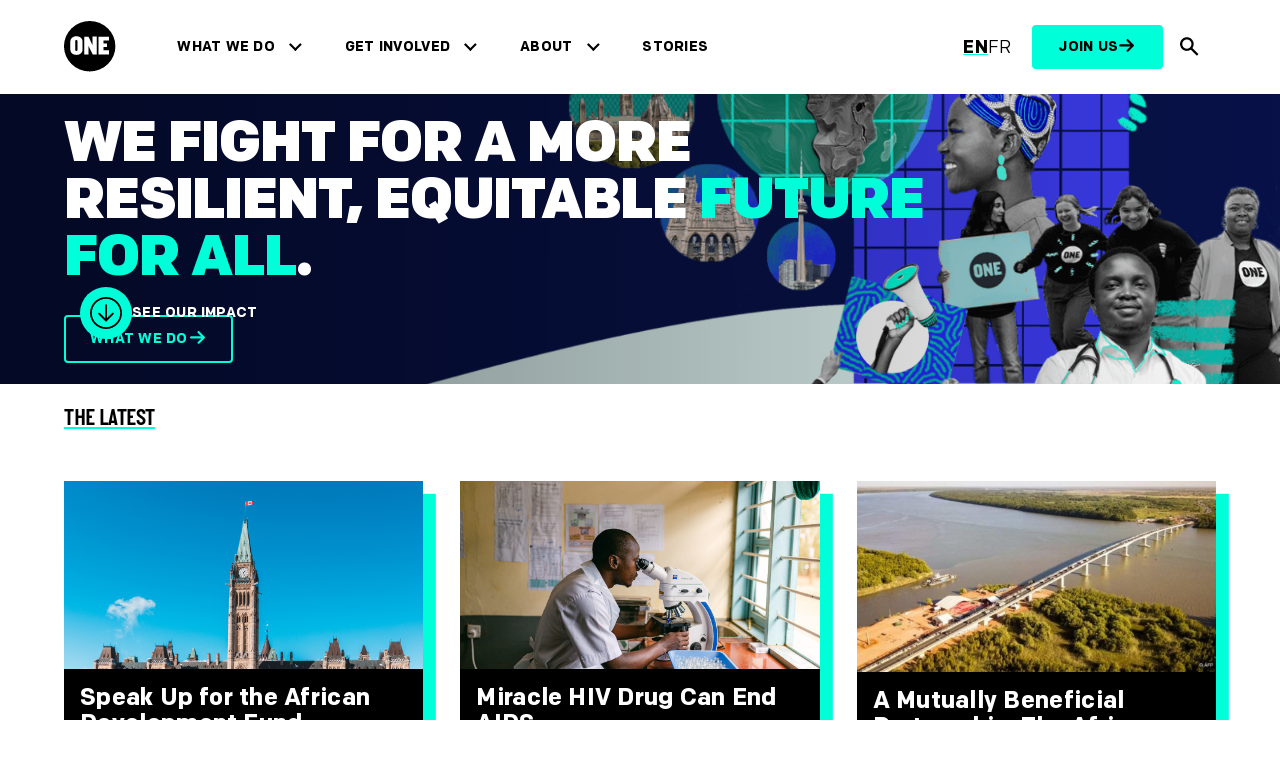

--- FILE ---
content_type: text/javascript
request_url: https://one.actionkit.com/context/joinone-can?callback=actionkit.forms.onContextLoaded&form_name=act&required=email&required=country&required=action_personcheck&r=0.5836282824395305&url=https%3A%2F%2Fwww.one.org%2Fca%2Fpage%2F2%2F
body_size: 9628
content:
actionkit.forms.onContextLoaded({"privacy_record_countries": ["Aland Islands", "Andorra", "Argentina", "Austria", "Belgium", "Brazil", "Bulgaria", "Canada", "Croatia", "Cyprus", "Czech Republic", "Denmark", "Estonia", "Faroe Islands", "Finland", "France", "French Guiana", "Germany", "Greece", "Guadeloupe", "Guernsey", "Hungary", "Iceland", "Ireland", "Isle of Man", "Israel", "Italy", "Japan", "Jersey", "Latvia", "Liechtenstein", "Lithuania", "Luxembourg", "Malta", "Monaco", "Netherlands", "New Zealand", "Norway", "Poland", "Portugal", "Romania", "San Marino", "Slovakia", "Slovenia", "Spain", "South Korea", "Sweden", "Switzerland", "United Kingdom", "Uruguay", "Reunion", "Martinique", "Mayotte", "Saint Martin", "Gibraltar", "Vatican City"], "required": [], "page": {"custom_fields": {"app_custom_button": "Join ONE now", "custom_preview_text": "We're thrilled to have you onboard!", "shareharder_sharing": "OFF", "thanks_page_show_share": "1", "additional_thanks_text": "We\u2019ll be in touch really soon with some quick and easy ways you can start using your voice. But right now, why not see if your friends and family want to join you?", "combined_thermometer_name": "joinone", "region": "ca-en"}}, "lang_id": 15, "text": {"file_paste": "To attach a file, paste a URL here", "file_select": "Select File", "field_email": "Email", "field_email_short": "Email", "field_zip": "ZIP Code", "field_shipping_zip": "shipping ZIP Code", "field_address1": "Street Address", "field_address1_short": "Address", "field_address2": "Address line 2", "field_shipping_address1": "shipping address", "field_card_num": "credit card number", "field_card_code": "credit card verification number", "field_candidate": "candidate", "field_exp_date": "credit card expiration date", "field_exp_date_month": "credit card expiration month", "field_exp_date_year": "credit card expiration year", "field_amount": "donation amount", "field_taf_emails": "one or more friends' email addresses", "field_city": "City", "field_shipping_city": "shipping city", "field_state": "State", "field_shipping_state": "shipping state", "field_name": "Full name", "field_postal": "Postal code", "field_lang": "language", "field_phone": "Phone", "field_country": "Country", "field_privacy": "more information to process your data", "error_TEMPLATE:missing": "{0} is required.", "error_TEMPLATE:invalid": "{0} is invalid.", "error_TEMPLATE:not_targeted": "Sorry, this action isn't available where you live.", "error_card_num:invalid": "The card number you entered is invalid. Please try again.", "error_card_num:cleared": "For your security, your card number has been cleared.", "error_amount:minimum": "Sorry, donations below ${0} are not allowed.", "error_amount:maximum": "The amount you entered is too high.", "error_amount:invalid": "The amount you entered does not appear to be valid.", "error_amount:double_pick": "Please either pick an amount from the list OR enter an amount. You cannot use both in a single donation.", "error_exp_date:invalid": "The expiration date you entered seems to be incorrect. Use MMYY format.", "error_zip:doesnotmatch": "The address or ZIP code you gave do not match the billing address for the card. Check for typos, or try another card or address.", "error_name:first_and_last": "First and last names are required.", "error_name:too_long": "Name must be shorter than 256 characters.", "error_mailing_id:not_sent": "Unable to associate this mailing ID with account.", "error_lists:invalid": "Found a non-integer value in 'lists'.", "error_TEMPLATE:unexpected": "Unexpected field name {0}", "error_card_num:processor_error": "Sorry, your donation couldn't be processed.", "error_card_num:duplicate": "Your previous transaction was successful. If you wish to donate again please wait {0} minutes and try again.", "error_candidate:choose": "Please enter at least one donation amount.", "error_candidate:invalid": "Please enter a valid candidate. ({0})", "error_candidate:invalid_amount": "Please enter a valid amount for this candidate.", "error_product:choose": "Please enter the number of items you wish to receive.", "error_product:max": "I'm sorry, the maximum order is {0}.", "error_product:currency": "This product's pricing information is in the wrong currency.", "error_recurringupdate:invalid": "You must provide either a new card or a new amount.", "error_recurring_start:date_format": "recurring_start must be in the format YYYY-MM-DD", "error_privacy:required": "We need more information to process your data.", "error_privacy:missing": "We need more information to process your data.", "error_ach_method:login_canceled": "Bank login canceled. Please try again or use a different payment method.", "error_ratelimit:too_fast": "Sorry, please wait a minute and try again.", "error_name:invalid": "Name field should not contain email addresses or links.", "error_first_name:invalid": "Name fields should not contain email addresses or links.", "error_last_name:invalid": "Name fields should not contain email addresses or links.", "error_texting_fieldname:missing": "Texting opt-in is required.", "field_event_zip": "event ZIP Code", "field_event_postal": "event ZIP/postal code", "field_event_address1": "event address", "field_event_venue": "event venue", "field_event_starts_at_date": "event start date", "field_event_starts_at_time": "event start time", "field_event_starts_at": "event start date/time", "field_event_public_description": "event description", "field_event_note_to_attendees": "note to event attendees", "field_event_directions": "directions to event", "field_event_max_attendees": "maximum number of attendees", "error_event_host_requirements:missing": "Please check the box agreeing to the event host requirements.", "error_event_host_ground_rules:missing": "Please check the box agreeing to the event host ground rules.", "error_event_signup_ground_rules:missing": "Please check the box agreeing to the event attendee ground rules.", "error_email:hosting": "You're already signed up as a host of this event. If you want to register as an attendee as well, use another email address.", "error_event_contact_body:missing": "Please enter a message body.", "error_event_roster_user_ids:missing": "Please check off one or more people.", "error_event_roster_user_ids:cannot_demote_creator": "Sorry, the event's creator can't be removed from the host list.", "error_event_email_sent:failed": "Message failed.", "error_event_email_sent:success": "Message sent.", "error_event_roles_changed:failed": "Role change failed.", "error_event_roles_changed:success": "Role changed.", "error_event_users_removed:failed": "User removal failed.", "error_event_users_removed:success": "Users removed.", "error_event_cancelled:failed": "Sorry, the event could not be cancelled.", "error_event_cancelled:success": "Event cancelled. You can search for other events below.", "error_event_signup_cancelled:success": "Event signup cancelled. If you want, you can search for other events below.", "error_event_updated:success": "Your event has been updated.", "error_event_starts_at_date:past": "Event cannot start in the past.", "error_event_place:try_another": "We can't find the event's location. Check event city, postal code, state/region, and country (if any) for typos.", "error_event_max_attendees:out_of_range": "Maximum attendees must be between {0} and {1}.", "error_event_page:wrong_update_page": "Sorry, this is the wrong page for updating this event. You should have been emailed a link to the correct host tools page when you created the event.", "error_event_updated:some_failures": "Sorry, {0[0][failed]} of {0[0][attendees]} attendees could not be processed.", "error_event_volunteer_ground_rules:missing": "Please check the box agreeing to the event volunteer ground rules.", "error_media_target:duplicate_letter": "You have already contacted this paper. Please choose another.", "error_letter_text:letter_too_short": "Your letter is too short.", "error_subject:subject_too_long": "Your subject is too long.", "field_zip/postal": "Zip/postal", "character_count": "character", "character_count:counter": "{0} / {1} character", "character_count:counters": "{0} / {1} characters", "character_count_plural": "characters", "country_select": "Select country", "error_action_cwc_prefix:missing": "Prefix is required.", "error_first_name:missing": "First name is required.", "error_last_name:missing": "Last name is required.", "error_prefix:missing": "Prefix is required.", "error_state/region:missing": "State/region is required.", "event_attend:already_details": "If you already signed up to attend the event, here are the event details:", "event_attend:another_email": "Need to sign up with another email address? \u003ca href=\"?\" onclick=\"window.actionkit.args = {}; return actionkit.forms.logOut()\"\u003eClick here.\u003c/a\u003e", "event_attend:disclaimer": "I agree to the rules (below) for signing up for an event.", "event_attend:event_over": "(event is now over)", "event_attend:get_directions": "Get Directions", "event_attend:ground_rules": "Event ground rules:", "event_attend:placeholder": "Enter your street address", "event_attend:rsvp": "RSVP to attend this event", "event_attend:search_another_event": "Search for another event", "event_attend:sign_up": "Sign up for event", "event_attend:sorry_cancelled": "Sorry, this event was cancelled.", "event_attend:sorry_full": "Sorry, this event is full.", "event_attend:sorry_isnt_available": "Sorry, this event isn't available for signup.", "event_attend:sorry_not_confirmed": "Sorry, the event host has not yet confirmed this event.", "event_attend:sorry_too_late": "Sorry, it's too late to sign up for this event.", "event_attend:update_signup": "Update signup", "event_attend:update_signup_info": "Update Signup Information", "event_attendee_details:address": "Address", "event_attendee_details:directions": "Directions to event:", "event_attendee_details:event_description": "Event Description", "event_attendee_details:host_message": "Your host says:", "event_attendee_details:time": "Time", "event_attendee_details:venue": "Venue", "event_attendee_details:when": "When:", "event_attendee_tools:add_to_calendar": "Add to Calendar", "event_attendee_tools:cancel": "Cancel signup", "event_attendee_tools:date_format": "DD/MM/YYYY", "event_attendee_tools:email_host": "Email host", "event_attendee_tools:false": "false", "event_attendee_tools:message_removed": "This message also shows if you were removed by the host.", "event_attendee_tools:mistake": "If you think this is a mistake, check that you cut-and-pasted the entire link to this page.", "event_attendee_tools:not_signed_up": "You aren't currently signed up for this event.", "event_attendee_tools:share_cta": "Spread the word", "event_attendee_tools:share_email": "Email friends", "event_attendee_tools:share_facebook": "Post to Facebook", "event_attendee_tools:share_twitter": "Share on X", "event_attendee_tools:signup_cancelled_message": "Your signup was cancelled successfully.", "event_attendee_tools:sorry_cancelled": "Sorry, this event has been cancelled.", "event_attendee_tools:thanks_event": "Thanks for signing up to", "event_attendee_tools:tools": "Event tools", "event_chooser:choose_event": "Please choose an event below.", "event_chooser:not_signed_up": "You aren't signed up for any events", "event_chooser:search_for_event": "Search for an event here", "event_chooser:you_are_hosting": "(you are hosting)", "event_contact:cohost_attendees": "attendees", "event_contact:from": "From", "event_contact:sent_message": "Sent! If you like, you can send more messages below.", "event_contact:subject": "Subject*", "event_contact:to": "To", "event_contact:you": "You", "event_contact:you_event_host": "Your event host", "event_contact:your_message": "Your Message*", "event_create:check_details": "Double-check date, time, and location before you submit!", "event_create:confirmation_message": "Next, we'll email you a link to confirm your event.", "event_create:contact_info": "Your contact information", "event_create:end_time": "End time", "event_create:event_description": "Event description", "event_create:event_hosting_rules": "Here are the rules for hosting events:", "event_create:event_info": "Event information", "event_create:event_location": "Event location", "event_create:event_name": "Event name", "event_create:event_requirements": "Here are the basic requirements for event hosts:", "event_create:event_rules": "Event rules", "event_create:event_rules_agree": "I agree to the rules for hosting an event.", "event_create:event_update": "Update event", "event_create:make_event_private": "Make event private", "event_create:max_signups": "Max. signups", "event_create:meeting_requirements": "I can meet the requirements for hosting an event.", "event_create:note": "NOTE: Event addresses are public.", "event_create:note_to_attendees": "Note to attendees", "event_create:public_description": "Public description", "event_create:public_event_message": "People will see this text before signing up", "event_create:start_time": "Start date/time", "event_create:update_event": "Update Event Information", "event_create:use_home_address": "Use my home address", "event_create:venue": "Venue", "event_created:event_confirm": "Confirm Your Event", "event_created:event_email_check": "Check your email to finish creating your event.", "event_host_tools:edit": "Edit", "event_host_tools:event_awaiting_approval": "Note: this event is awaiting approval by staff.", "event_host_tools:event_cancel": "Cancel event", "event_host_tools:event_confirm": "Confirm event", "event_host_tools:event_details": "Edit event details", "event_host_tools:event_edit": "Edit event details", "event_host_tools:event_email_attendee": "Email attendees", "event_host_tools:event_email_attendees_message": "(Available after people sign up for your event.)", "event_host_tools:event_email_cohost": "Email cohost", "event_host_tools:event_manage": "Manage Event", "event_host_tools:event_mistake_message": "If you think this is a mistake, check that you cut-and-pasted the entire link to this page.", "event_host_tools:event_not_active": "This event is no longer active.", "event_host_tools:event_not_signed_up": "Sorry, you aren't currently signed up for this event.", "event_host_tools:invite_friends": "Invite friends", "event_host_tools:log_out": "Log out", "event_host_tools:logged_in_as_manager": "Logged in as a manager", "event_roster:attended": "Attended", "event_roster:attendee_totals": "Total:", "event_roster:change_attendance": "Change Attendance", "event_roster:make_cohost": "Change Role", "event_roster:no": "no", "event_roster:yes": "yes", "event_search:event_find": "Find an Event", "event_search_results:event_address": "Address", "event_search_results:event_attendee_count": "Attendee count:", "event_search_results:event_away": "Distance", "event_search_results:event_description": "Event Description", "event_search_results:event_directions": "Directions:", "event_search_results:event_time": "Time", "event_search_results:event_venue": "Venue", "event_search_results:event_view": "View event", "event_search_results:event_when": "When:", "event_search_results:events_count": "ended", "event_search_results:no_events": "No events found near", "field_action_aides_newsletter": "Vous pouvez soutenir la lutte contre le VIH/sida et les h\u00e9patites en vous inscrivant \u00e0 la newsletter de notre organisation partenaire, AIDES. En cliquant sur \"Oui, je m\u2019inscris\", vous acceptez de recevoir les communications d'AIDES. Vous pouvez vous d\u00e9sabonner \u00e0 tout moment.", "field_action_cwc_prefix": "Prefix", "field_first_name": "First name", "field_last_name": "Last name", "field_mobile_phone": "Mobile phone", "field_prefix": "Prefix", "field_region": "Region", "field_required": "Required:", "field_search": "Search", "field_state/region": "State/region", "field_submit": "Submit", "form:please_select": "Please select...", "image_alt": "Image for {0}", "inline_taf_ask": "Optional: enter friends' email addresses to send them this page", "l10n_copy_and_share": "or copy this link and share", "l10n_share_link_copied": "Link copied", "l10n_share_on_facebook": "Share on Facebook", "l10n_share_on_twitter": "Share on X", "l10n_share_on_whatsapp": "Share on Whatsapp", "letter:about": "About you", "letter:adapt_message": "Feel free to adapt the message including these key points:", "letter:and": "and", "letter:compose": "Compose and send your message", "letter:fallback_target_invalid": "Sorry, this action is not available in your area.", "letter:lookup_representative_button": "Look up my representative", "letter:lookup_representative_text": "Please add your details, then use the 'look-up' button to look up your representative.", "letter:message_ideas": "Message ideas:", "letter:message_placeholder": "Please enter a message.", "letter:send_letter": "Send letter", "letter:subject": "Subject:", "letter:subject_placeholder": "Please enter a subject.", "letter:to": "to", "letter:your_message": "Your Message:", "logged_in_as": "You are logged in as", "logout": "Click to log out.", "noshare_thanks_banner": "Thank you, you are amazing!", "petition_cta": "Sign", "petition_download:download": "Donwload constituent comments and signatures", "petition_download:download_csv": "Download spreadsheet in CSV format (Excel-compatible)", "petition_download:download_format": "Choose Download Format", "petition_download:download_pdf": "Download printable PDF", "petition_download:monitor": "Monitor the status of the PDF job, and  provide a download link when it's done.", "petition_download:pick": "Need to pick format", "petition_download:preparing": "We're preparing your file now...", "petition_form_cta": "Add your name", "petition_salutation": "Dear", "placeholder_address1": "Enter your street address", "placeholder_city": "Enter your city or town", "placeholder_email": "Enter your email address", "placeholder_name": "Enter your full name", "placeholder_phone": "Enter your phone number", "placeholder_postal": "Enter your postal code", "placeholder_state": "Enter your state", "placeholder_zip": "Enter your zip code", "postcard:choose": "Choose a message for me", "postcard:details": "Your Details", "postcard:pick": "Pick a postcard", "postcard:points": "Here are some points to include in your message if you're stuck on what to say.", "postcard:preivew": "Preview your postcard and send it", "postcard:send": "Send postcard", "postcard:stuck_prompt": "Stuck on what to say?", "postcard:thanks": "Thanks! Check out your postcard below!", "postcard:your_mesage": "Your Message", "privacy_checkbox": "Sign up to receive emails from ONE and join people around the world taking action to fight inequality and demand the investments needed to create economic opportunities and healthier lives in Africa. You can \u003ca href=\"https://www.one.org/unsubscribe\"\u003eunsubscribe\u003c/a\u003e at any time.", "privacy_notice": "By signing you agree to ONE's \u003ca href=\"https://www.one.org/privacy\" rel=\"external\"\u003eprivacy policy\u003c/a\u003e, including to the transfer of your information to ONE.org's servers in the United States.", "privacy_notice_messenger": "By signing you agree to ONE's \u003ca href=\"https://www.one.org/privacy\" rel=\"external\"\u003eprivacy policy\u003c/a\u003e, including to the transfer of your information to ONE.org's servers in the United States.", "privacy_optin": "Yes, sign me up.", "privacy_optin_messenger": "Yes", "privacy_optout": "No, I'm already signed up or I don't want to be kept informed in future.", "privacy_optout_messenger": "No thanks", "privacy_stay_informed": "Do you want to stay informed about how you can fight for a more just world?", "privacy_submit_agreement": "You agree to receive occasional updates about ONE's campaigns. You can \u003ca href=\"https://www.one.org/unsubscribe\" rel=\"external\"\u003eunsubscribe\u003c/a\u003e at any time.", "privacy_submit_details": "When you submit your details, you accept ONE's  \u003ca href=\"https://www.one.org/privacy\" rel=\"external\"\u003eprivacy policy\u003c/a\u003e and will receive occasional updates about ONE's campaigns. You can \u003ca href=\"https://www.one.org/unsubscribe\" rel=\"external\"\u003eunsubscribe\u003c/a\u003e at any time.", "progress_meter:add_name": "Add your name", "progress_meter:signers": "Signers: [%= add_commas(total.actions) %] [%= total.actions != 1 ? 'actions' : 'action' %]", "quiz_correct_answer_label": "Correct answer: {{ correct_answer }}", "quiz_score_summary": "You correctly answered {{ score }} out of {{ total }} questions.", "quiz_you_were_correct": "You were correct.", "quiz_your_chosen_answer_label": "You said: {{ your_chosen_answer }}", "really_optout": "Are you sure? If you select 'Yes' we can let you know how you can make a difference. You can \u003ca href='https://www.one.org/unsubscribe' rel='external'\u003eunsubscribe\u003c/a\u003e at any time.", "share_button_text_facebook": "Share on Facebook", "share_button_text_twitter": "Share on X", "signers:notice": "\u003cspan class=\"ak-signer__name\"\u003e\u003c/span\u003e signed \u003cspan class=\"ak-signer__time\"\u003e\u003c/span\u003e in \u003cspan class=\"ak-signer__country\"\u003e\u003c/span\u003e", "site_404:404": "404 - Page not found", "site_404:data": "\u003ca href=\"https://data.one.org\"\u003eExplore data and analysis\u003c/a\u003e\u003cspan class=\"c8\"\u003e\u0026nbsp;on the economic, political, and social changes impacting Africa", "site_404:get_involved": "\u003ca href=\"https://www.one.org/get-involved/\"\u003eFind out how you can use your voice \u003c/a\u003eto create a more equal future", "site_404:jobs": "View \u003ca href=\"https://www.one.org/about/jobs/\"\u003ejob openings\u003c/a\u003e\u0026nbsp;ONE and (RED)", "site_404:learn_more": "\u003ca href=\"https://www.one.org/what-we-do/\"\u003eLearn more about ONE \u003c/a\u003eand how we advocate for a fairer world", "site_404:sorry": "Sorry! The page you were looking for cannot be found. Please try the search, or alternatively one of the links below:", "site_404:still_cant_find": "Still can't find what you are looking for? Just \u003ca href=\"https://www.one.org/about/contact/\"\u003elet us know\u003c/a\u003e and we'll do our very best to help you out.", "site_404:stories": "\u003ca href=\"https://www.one.org/stories/\"\u003eCatch up on our latest stories \u003c/a\u003eabout activism and impact", "site_500:sorry": "Sorry, we're having trouble handling your request at the moment. Please give us a few minutes and try again.", "state": "State", "survey:details": "About you", "survey:field_select": "Please select....", "survey:field_text": "Please add your text here.", "survey:fill_out": "Fill out this survey", "survey:quiz_get_ready": "Get ready", "survey:quiz_restart": "Restart quiz", "survey:quiz_running": "Quiz is running", "survey:quiz_start": "Start Quiz", "survey:quiz_starts_in": "Quiz starts in", "survey:quiz_times_up": "Your time is up", "taf_note": "Optional: Add a short note to the message", "taf_preview": "Message to friends", "taf_preview_link": "Preview message to friends/add note", "thanks:call_how_did_it_go": "How did it go?", "thanks:call_report": "REPORT THE CALL", "thanks:call_script": "Here's a sample script to use", "thanks:call_talking_points": "Don't miss the talking points below!", "thanks:call_what_to_say": "What to say on your call", "thanks:close": "Close", "thanks:follow_facebook": "Follow us on Facebook", "thanks:follow_twitter": "Follow us on Twitter", "thanks:more_actions": "You are a star! Will you take more actions?", "thanks:more_actions_yes": "Yes, of course!", "thermometer_goal_text": "of our goal of", "twitter:field_required": "This field is required.", "twitter:select_representative": "Select the person you would like to tag in a Tweet.", "twitter:send": "Send a Tweet", "twitter:send_tweet": "Send Tweet", "twitter_action_edit_cta": "Feel free to adapt the message.", "unsubscribe:achieved": "See what we've achieved together", "unsubscribe:email": "Email address", "unsubscribe:email_promp": "If you would like to remove yourself from the ONE mailing list, just enter your email address below:", "unsubscribe:newsletter_action_alerts": "ONE action alerts", "unsubscribe:newsletter_aftershocks": "Aftershocks newsletter", "unsubscribe:newsletter_global_activist": "Global Activist Newsletter", "unsubscribe:newsletter_roundup": "ONE Voice newsletter", "unsubscribe:reason_for_leaving": "Reason for Leaving:", "unsubscribe:reason_found_elsewhere": "Found information another way (blogs, social networks)", "unsubscribe:reason_no_time": "Don't have time to take actions", "unsubscribe:reason_not_relevant": "Content not relevant to me", "unsubscribe:reason_not_sure": "Not sure how I signed up for ONE's emails", "unsubscribe:reason_other": "Other", "unsubscribe:reason_tell_us": "Tell us why you are leaving", "unsubscribe:reason_too_many_emails_one": "Receive too many emails from ONE", "unsubscribe:reason_too_many_emails_other": "Receive too many emails from other organizations", "unsubscribe:select_reason": "Please select the ONE emails you'd like to unsubscribe from", "unsubscribe:sorry": "Sorry you're leaving", "unsubscribe:thanks": "Thanks for being part of the fight against injustice and inequality. With your help we really have a made a difference.", "unsubscribe:unsubscribe": "Unsubscribe", "uploader_add_file": "Add a file", "uploader_add_file_prompt": "Please select a file", "uploader_complete_submission": "To complete your submission, please \u003ca target=\"_blank\" href=\"mailto:{{ help_email_address }}?subject={{ help_email_subject }}\"\u003esend us an email at {{ help_email_address }}\u003c/a\u003e with the following attachment(s):", "uploader_missing_files": "One last thing...", "uploader_unsupported_browser": "Hmm, it looks like your browser doesn't support this upload widget. On the next page, we'll ask you to email your file to us instead. Please read those instructions carefully to complete your submission!", "uploader_uploading": "Uploading...", "user_check": "Not \u003cspan id=\"known_user_name\"\u003e\u003c/span\u003e?  \u003ca href=\"?\" onclick=\"return actionkit.forms.logOut()\"\u003eClick here.\u003c/a\u003e", "user_merge:account_conflict": "We already have another user account with the email \u003cb\u003e{{ target }}\u003c/b\u003e. Maybe you already took an action with that email?", "user_merge:account_merge": "If you'd like to consolidate your two accounts, we'll send an email to \u003cb\u003e{{ target }}\u003c/b\u003e to confirm it's your email. Once you click the link in the email, we'll change your email address from \u003cb\u003e{{ actionkit_user.email }}\u003c/b\u003e to \u003cb\u003e{{ target }}\u003c/b\u003e.", "user_merge:almost_done": "Almost Done! One More Step!", "user_merge:sent": "Sent!", "word_count:counter": "{0} / {1} words", "l10n_share_on_bluesky": "Share on Bluesky"}, "form_name": "act"})

--- FILE ---
content_type: text/javascript
request_url: https://www.one.org/ca/wp-content/plugins/oneorg-site/public/scripts/oneorg-site.min.js?ver=1.0.6
body_size: 173
content:
let LiteVimeoEmbed=(()=>{class LiteVimeoEmbed extends HTMLElement{constructor(){super(),this.iframeLoaded=!1,this.setupDom()}static get observedAttributes(){return["videoid"]}connectedCallback(){this.addEventListener("pointerover",LiteVimeoEmbed.warmConnections,{once:!0}),this.addEventListener("click",()=>this.addIframe())}get videoId(){return encodeURIComponent(this.getAttribute("videoid")||"")}set videoId(id){this.setAttribute("videoid",id)}get videoTitle(){return this.getAttribute("videotitle")||"Video"}set videoTitle(title){this.setAttribute("videotitle",title)}get videoPlay(){return this.getAttribute("videoPlay")||"Play"}set videoPlay(name){this.setAttribute("videoPlay",name)}get videoStartAt(){return this.getAttribute("videoPlay")||"0s"}set videoStartAt(time){this.setAttribute("videoPlay",time)}get autoLoad(){return this.hasAttribute("autoload")}set autoLoad(value){value?this.setAttribute("autoload",""):this.removeAttribute("autoload")}get autoPlay(){return this.hasAttribute("autoplay")}set autoPlay(value){value?this.setAttribute("autoplay","autoplay"):this.removeAttribute("autoplay")}setupDom(){this.attachShadow({mode:"open"}).innerHTML=`<style>:host {contain: content;display: block;position: relative;width: 100%;padding-bottom: calc(100% / (16 / 9));}#frame, #fallbackPlaceholder, iframe {position: absolute;width: 100%;height: 100%;}#frame {cursor: pointer;}#fallbackPlaceholder {object-fit: cover;}#frame::before {content: '';display: block;position: absolute;top: 0;background-image: url([data-uri]);background-position: top;background-repeat: repeat-x;height: 60px;padding-bottom: 50px;width: 100%;transition: all 0.2s cubic-bezier(0, 0, 0.2, 1);z-index: 1;}.lvo-playbtn {width: 70px;height: 46px;background-color: #212121;z-index: 1;opacity: 0.8;border-radius: 10%;transition: all 0.2s cubic-bezier(0, 0, 0.2, 1);border: 0;}#frame:hover .lvo-playbtn {background-color: rgb(98, 175, 237);opacity: 1;}.lvo-playbtn:before {content: '';border-style: solid;border-width: 11px 0 11px 19px;border-color: transparent transparent transparent #fff;}.lvo-playbtn,.lvo-playbtn:before {position: absolute;top: 50%;left: 50%;transform: translate3d(-50%, -50%, 0);}.lvo-activated {cursor: unset;}#frame.lvo-activated::before,.lvo-activated .lvo-playbtn {display: none;}</style><div id="frame"><picture><source id="webpPlaceholder" type="image/webp"><source id="jpegPlaceholder" type="image/jpeg"><img id="fallbackPlaceholder" referrerpolicy="origin"></picture><button class="lvo-playbtn"></button></div>`,this.domRefFrame=this.shadowRoot.querySelector("#frame"),this.domRefImg={fallback:this.shadowRoot.querySelector("#fallbackPlaceholder"),webp:this.shadowRoot.querySelector("#webpPlaceholder"),jpeg:this.shadowRoot.querySelector("#jpegPlaceholder")},this.domRefPlayButton=this.shadowRoot.querySelector(".lvo-playbtn")}setupComponent(){this.initImagePlaceholder(),this.domRefPlayButton.setAttribute("aria-label",this.videoPlay+": "+this.videoTitle),this.setAttribute("title",this.videoPlay+": "+this.videoTitle),this.autoLoad&&this.initIntersectionObserver()}attributeChangedCallback(name,oldVal,newVal){"videoid"===name&&oldVal!==newVal&&(this.setupComponent(),this.domRefFrame.classList.contains("lvo-activated"))&&(this.domRefFrame.classList.remove("lvo-activated"),this.shadowRoot.querySelector("iframe").remove())}addIframe(){var apValue;this.iframeLoaded||(apValue=this.autoLoad&&this.autoPlay||!this.autoLoad?"autoplay=1":"",apValue=new URL(`/video/${this.videoId}?${apValue}&#t=`+this.videoStartAt,"https://player.vimeo.com/"),this.domRefFrame.insertAdjacentHTML("beforeend",`<iframe frameborder="0" allow="accelerometer; autoplay; encrypted-media; gyroscope; picture-in-picture" allowfullscreen src="${apValue}"></iframe>`),this.domRefFrame.classList.add("lvo-activated"),this.iframeLoaded=!0)}async initImagePlaceholder(){LiteVimeoEmbed.addPrefetch("preconnect","https://i.vimeocdn.com/");var api_url=`https://vimeo.com/api/v2/video/${this.videoId}.json`,api_url=(await(await fetch(api_url)).json())[0].thumbnail_large,api_url=api_url.substr(api_url.lastIndexOf("/")+1).split("_")[0],posterUrlJpeg=`https://i.vimeocdn.com/video/${api_url}.jpg?mw=1100&mh=619&q=70`;this.domRefImg.webp.srcset=`https://i.vimeocdn.com/video/${api_url}.webp?mw=1100&mh=619&q=70`,this.domRefImg.jpeg.srcset=posterUrlJpeg,this.domRefImg.fallback.src=posterUrlJpeg,this.domRefImg.fallback.setAttribute("aria-label",this.videoPlay+": "+this.videoTitle),this.domRefImg.fallback.setAttribute("alt",this.videoPlay+": "+this.videoTitle)}initIntersectionObserver(){"IntersectionObserver"in window&&"IntersectionObserverEntry"in window&&new IntersectionObserver((entries,observer)=>{entries.forEach(entry=>{entry.isIntersecting&&!this.iframeLoaded&&(LiteVimeoEmbed.warmConnections(),this.addIframe(),observer.unobserve(this))})},{root:null,rootMargin:"0px",threshold:0}).observe(this)}static addPrefetch(kind,url,as){var linkElem=document.createElement("link");linkElem.rel=kind,linkElem.href=url,as&&(linkElem.as=as),linkElem.crossOrigin="true",document.head.append(linkElem)}static warmConnections(){LiteVimeoEmbed.preconnected||(LiteVimeoEmbed.addPrefetch("preconnect","https://f.vimeocdn.com"),LiteVimeoEmbed.addPrefetch("preconnect","https://player.vimeo.com"),LiteVimeoEmbed.addPrefetch("preconnect","https://i.vimeocdn.com"),LiteVimeoEmbed.preconnected=!0)}}return LiteVimeoEmbed.preconnected=!1,LiteVimeoEmbed})();customElements.define("lite-vimeo",LiteVimeoEmbed);class LiteYTEmbed extends HTMLElement{connectedCallback(){this.videoId=this.getAttribute("videoid");let playBtnEl=this.querySelector(".lty-playbtn");var playBtnLabelEl;this.playLabel=playBtnEl&&playBtnEl.textContent.trim()||this.getAttribute("playlabel")||"Play",this.posterUrl=`https://i.ytimg.com/vi/${this.videoId}/hqdefault.jpg`,LiteYTEmbed.addPrefetch("preload",this.posterUrl,"image"),this.style.backgroundImage=`url("${this.posterUrl}")`,playBtnEl||((playBtnEl=document.createElement("button")).type="button",playBtnEl.classList.add("lty-playbtn"),this.append(playBtnEl)),playBtnEl.textContent||((playBtnLabelEl=document.createElement("span")).className="lyt-visually-hidden",playBtnLabelEl.textContent=this.playLabel,playBtnEl.append(playBtnLabelEl)),this.addEventListener("pointerover",LiteYTEmbed.warmConnections,{once:!0}),this.addEventListener("click",e=>this.addIframe())}static addPrefetch(kind,url,as){var linkEl=document.createElement("link");linkEl.rel=kind,linkEl.href=url,as&&(linkEl.as=as),document.head.append(linkEl)}static warmConnections(){LiteYTEmbed.preconnected||(LiteYTEmbed.addPrefetch("preconnect","https://www.youtube-nocookie.com"),LiteYTEmbed.addPrefetch("preconnect","https://www.google.com"),LiteYTEmbed.addPrefetch("preconnect","https://googleads.g.doubleclick.net"),LiteYTEmbed.addPrefetch("preconnect","https://static.doubleclick.net"),LiteYTEmbed.preconnected=!0)}addIframe(){var params=new URLSearchParams(this.getAttribute("params")||[]),iframeEl=(params.append("autoplay","1"),document.createElement("iframe"));iframeEl.width=560,iframeEl.height=315,iframeEl.title=this.playLabel,iframeEl.allow="accelerometer; autoplay; encrypted-media; gyroscope; picture-in-picture",iframeEl.allowFullscreen=!0,iframeEl.src=`https://www.youtube-nocookie.com/embed/${encodeURIComponent(this.videoId)}?`+params.toString(),this.append(iframeEl),this.classList.add("lyt-activated"),this.querySelector("iframe").focus()}}customElements.define("lite-youtube",LiteYTEmbed);export{LiteVimeoEmbed};

--- FILE ---
content_type: text/javascript
request_url: https://www.one.org/ca/wp-content/plugins/oneorg-site/src/blocks/hero/hero.js?ver=1.0.9
body_size: -1284
content:
function openModal(modal) {

  // Track the element (likely a button) that had focus before we open the modal.
  priorFocus = document.activeElement;
  var modalClose = modal.querySelector('.popup-modal__close');

  // Set up the event listeners we need for the modal
  modal.addEventListener("keydown", keydownEvent);
  modalClose.addEventListener('click', function(){
    closeModal(modal);
  });

  // Find all focusable children
  var focusableElementsString = 'a[href], area[href], input:not([disabled]), select:not([disabled]), textarea:not([disabled]), button:not([disabled]), iframe, object, embed, [tabindex="0"], [contenteditable]';
  var focusableElements = modal.querySelectorAll(focusableElementsString);
  focusableElements = Array.prototype.slice.call(focusableElements);

  var firstTabStop = focusableElements[0];
  var lastTabStop = focusableElements[focusableElements.length - 1];

  // Show the modal and overlay
  modal.classList.add('is--visible');
  document.body.classList.add('is-blacked-out');

  firstTabStop.focus();

  function keydownEvent(e) {

    // Escape key should close the modal
    if ( e.keyCode === 27 ) {
      closeModal(modal);
    }

    // Tab key check for first or last tab stop
    if (e.keyCode === 9) {

      // Tab + Shift (reverse tabbing)
      if (e.shiftKey) {
        if (document.activeElement === firstTabStop) {
          e.preventDefault();
          lastTabStop.focus();
        }
      } else {
        if (document.activeElement === lastTabStop) {
          e.preventDefault();
          firstTabStop.focus();
        }
      }
    }

  }

}

function closeModal(modal) {

  //Get data-popup-type value
  let videoType = modal.getAttribute('data-popup-type');

  if ( videoType == 'vimeo' ) {
      //Stop vimeo if playing
      var vimeo_player = modal.querySelector('#vimeo_player');
      vimeo_player.contentWindow.postMessage('{"method":"pause"}', '*');
  }
  if ( videoType == 'youtube' ) {
      //Stop youtube if playing
    var youtube_player = modal.querySelector('#youtube_player');
    youtube_player.contentWindow.postMessage('{"event":"command","func":"stopVideo","args":""}', '*');
  }

  // Hide the modal and overlay
  modal.classList.remove('is--visible');
  document.body.classList.remove('is-blacked-out');

  // Set focus back to element that had it before the modal was opened
  priorFocus.focus();

}

document.addEventListener("DOMContentLoaded", function() {

  let priorFocus;
  let modalTriggers = document.querySelectorAll('[data-popup-trigger]');

  if (!modalTriggers) return;

  modalTriggers.forEach(trigger => {
    
    trigger.addEventListener('click', function(){

      //Get current modal 
      //Get data-popup-trigger value
      let modalID = trigger.getAttribute('data-popup-trigger');
      
      //Get modal element
      //Find modal with data-popup-modal value that matches data-popup-trigger value
      let modal = document.querySelector('[data-popup-modal="' + modalID + '"]');    

      //Only open the currently modal with the same data-popup-trigger value
      openModal(modal);	

    });

  });

  //If click on document body and is not button or modal or modal children, close modal
  document.body.addEventListener('click', function(e) {

      //Get current modal
      let modal = document.querySelector('.popup-modal.is--visible');
      //If click on .modal but not .modal__dialog close modal
      if ( modal && !modal.querySelector('.popup-modal__dialog').contains(e.target) && !e.target.matches('[data-popup-trigger]') ) {
        closeModal(modal);
      }
      
  });

});